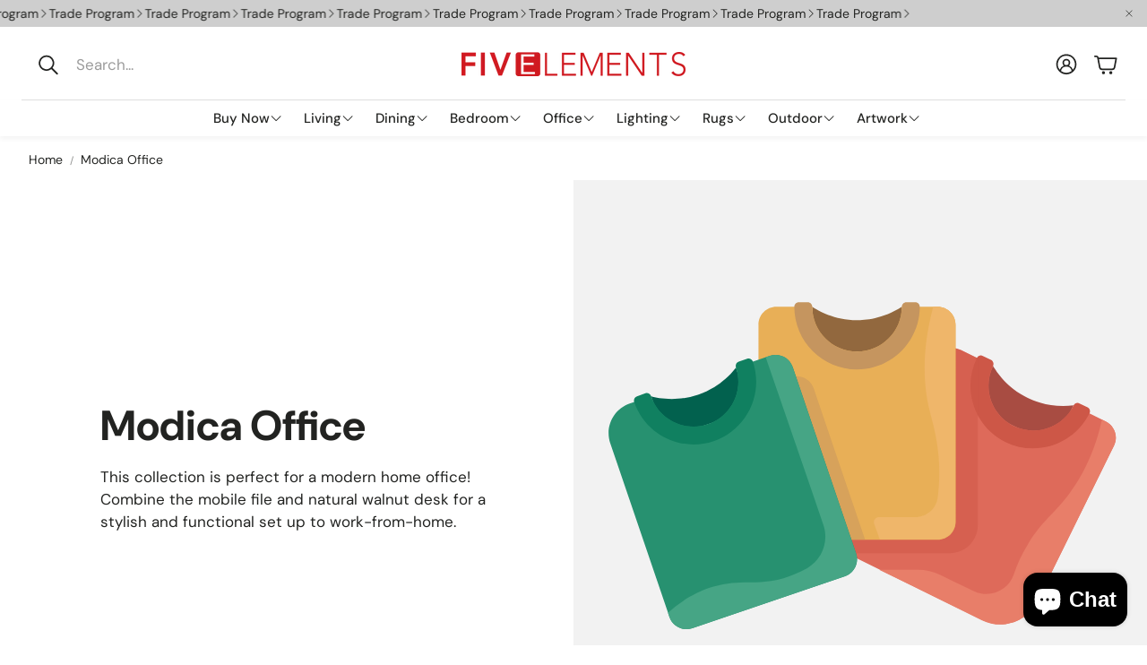

--- FILE ---
content_type: image/svg+xml
request_url: https://www.fiveelementsfurniture.com/cdn/shop/files/Five_E_Vector_Logo_RGB.svg?v=1745260795&width=1500
body_size: 94
content:
<svg viewBox="0 0 503.27 53.64" xmlns="http://www.w3.org/2000/svg" data-name="Layer 1" id="Layer_1">
  <defs>
    <style>
      .cls-1 {
        fill: #d0181f;
      }
    </style>
  </defs>
  <path d="M476.06,42.9c2.46,4.25,6.47,6.42,11.38,6.42,6.26,0,11.18-3.89,11.18-10.02,0-14.27-25.66-5.91-25.66-25.3C472.97,4.91,480.56,0,488.93,0c5.41,0,10.2,1.87,13.57,6.42l-4.01,2.96c-2.32-3.32-5.41-5.05-9.7-5.05-5.97,0-11.18,3.17-11.18,9.66,0,15.36,25.66,6.13,25.66,25.3,0,9.23-7.38,14.35-15.46,14.35-6.54,0-12.3-2.16-16.17-7.72l4.43-3.03Z" class="cls-1"></path>
  <polygon points="438.99 4.55 421.98 4.55 421.98 0 460.65 0 460.65 4.55 443.63 4.55 443.63 53.64 438.99 53.64 438.99 4.55" class="cls-1"></polygon>
  <polygon points="369.78 0 375.76 0 406.06 46.97 406.2 46.97 406.2 0 410.84 0 410.84 53.64 404.86 53.64 374.56 6.67 374.42 6.67 374.42 53.64 369.78 53.64 369.78 0" class="cls-1"></polygon>
  <polygon points="327.53 0 357.97 0 357.97 4.55 332.17 4.55 332.17 23.64 356.35 23.64 356.35 28.19 332.17 28.19 332.17 49.09 359.09 49.09 359.09 53.64 327.53 53.64 327.53 0" class="cls-1"></polygon>
  <polygon points="267.39 0 274.35 0 292.49 44.98 310.62 0 317.23 0 317.23 53.62 312.59 53.62 312.59 6.36 312.45 6.36 293.47 53.62 291.43 53.62 272.17 6.36 272.03 6.36 272.03 53.62 267.39 53.62 267.39 0" class="cls-1"></polygon>
  <polygon points="225.53 0 255.97 0 255.97 4.55 230.17 4.55 230.17 23.63 254.35 23.63 254.35 28.17 230.17 28.17 230.17 49.07 257.09 49.07 257.09 53.62 225.53 53.62 225.53 0" class="cls-1"></polygon>
  <polygon points="187.39 0 192.03 0 192.03 49.07 215.23 49.07 215.23 53.62 187.39 53.62 187.39 0" class="cls-1"></polygon>
  <path d="M170.96,0h-43.29c-3.28,0-5.94,2.62-5.94,5.85v41.92c0,3.23,2.66,5.85,5.94,5.85h43.29c3.28,0,5.93-2.62,5.93-5.85V5.85C176.89,2.62,174.24,0,170.96,0M164.82,49.07h-31.02V4.55h29.82v4.9h-24.19v13.96h22.58v4.9h-22.58v15.85h25.39v4.9Z" class="cls-1"></path>
  <polygon points="63.6 0 73.79 0 87.36 40.52 101.35 0 110.91 0 90.81 53.62 83.14 53.62 63.6 0" class="cls-1"></polygon>
  <rect height="53.62" width="8.86" y="0" x="43.52" class="cls-1"></rect>
  <polygon points="0 0 32.13 0 32.13 8.63 8.86 8.63 8.86 22.72 30.79 22.72 30.79 31.35 8.86 31.35 8.86 53.62 0 53.62 0 0" class="cls-1"></polygon>
</svg>